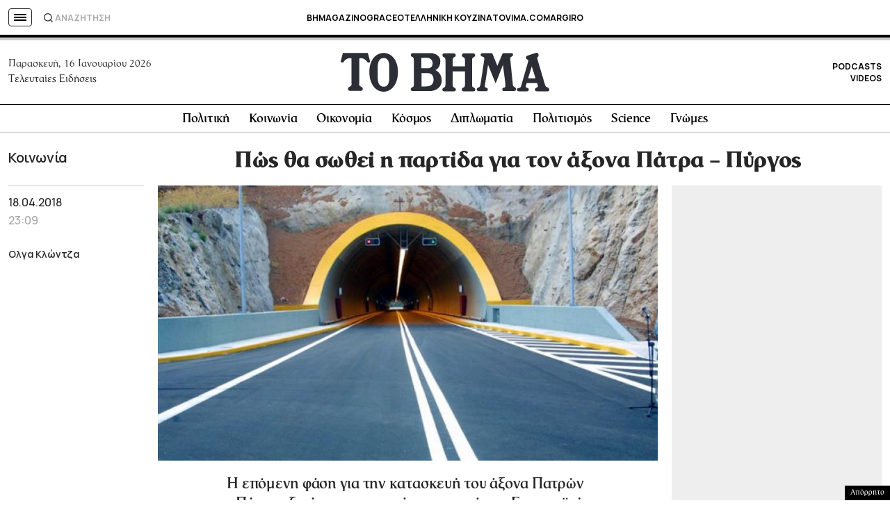

--- FILE ---
content_type: text/html; charset=utf-8
request_url: https://www.google.com/recaptcha/api2/aframe
body_size: 183
content:
<!DOCTYPE HTML><html><head><meta http-equiv="content-type" content="text/html; charset=UTF-8"></head><body><script nonce="bItDtrYoVudyPXELAVPqBw">/** Anti-fraud and anti-abuse applications only. See google.com/recaptcha */ try{var clients={'sodar':'https://pagead2.googlesyndication.com/pagead/sodar?'};window.addEventListener("message",function(a){try{if(a.source===window.parent){var b=JSON.parse(a.data);var c=clients[b['id']];if(c){var d=document.createElement('img');d.src=c+b['params']+'&rc='+(localStorage.getItem("rc::a")?sessionStorage.getItem("rc::b"):"");window.document.body.appendChild(d);sessionStorage.setItem("rc::e",parseInt(sessionStorage.getItem("rc::e")||0)+1);localStorage.setItem("rc::h",'1768524746516');}}}catch(b){}});window.parent.postMessage("_grecaptcha_ready", "*");}catch(b){}</script></body></html>

--- FILE ---
content_type: application/javascript; charset=utf-8
request_url: https://fundingchoicesmessages.google.com/f/AGSKWxXS5LqAgHdUbhTFIx6gtTAgcVCKkP4LwmFUvHKbG9Dpvf1DMHtRE0QKXxU9slBc8tVfwEmUPN_3SlmAVdRPNlnN8qqxYUhA019aMfJvHmg7UxAnizjcN2sQ2SyjQdMkRmvQdobeHhMsv99dOAzmU_CXu4zb52kGvxTgcZ841aWBplwtRrGlmUwaJJkX/_-ads-widget//sidecol_ad.-adv.jpg_advertorials//ads790.
body_size: -1289
content:
window['5d255199-950a-4e76-a889-2e8a330a1339'] = true;